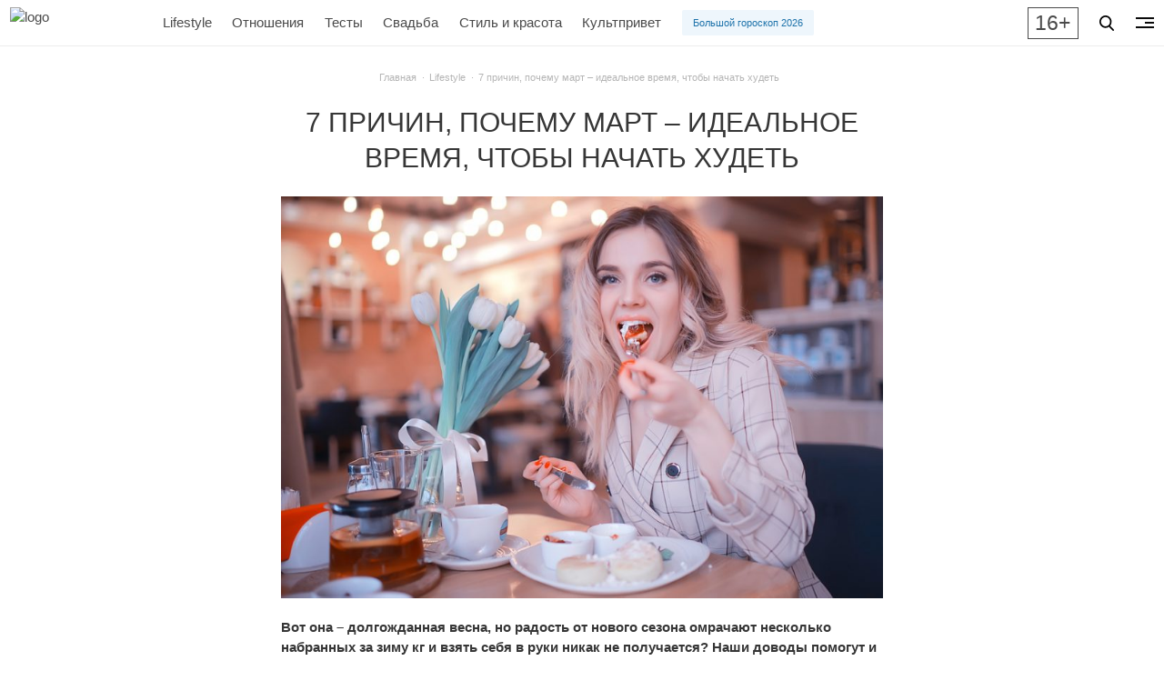

--- FILE ---
content_type: text/html; charset=UTF-8
request_url: https://zolotoy.ru/lifestyle/55646-7-prichin-pochemu-mart-idealnoe-vremja-dlja-togo-chtoby-nachat-hudet/
body_size: 18244
content:
<!DOCTYPE html>
<html lang="ru">
<head>
<script>
    const modernBrowser = ('fetch' in window && 'assign' in Object);
    if ( !modernBrowser ) {
        const scriptElement = document.createElement('script');

        scriptElement.async = false;
        scriptElement.src = window.location.origin + '/wp-content/themes/main/static/dist/polyfills.min.js';
        console.log(scriptElement);
        document.head.appendChild(scriptElement);
    }
</script>
    <meta charset="UTF-8">
<meta name="viewport" content="width=device-width, initial-scale=1.0">
<meta http-equiv="X-UA-Compatible" content="ie=edge">
<title>7 причин, почему в марте проще похудеть — Женский журнал &quot;ЗОЛОТОЙ&quot;</title>
<link rel="manifest" href="/manifest.json">
<meta name="msapplication-TileColor" content="#dfc380">
<meta name="msapplication-TileImage" content="/favicon/ms-icon-144x144.png">
<meta name="theme-color" content="#dfc380">

<!-- All in One SEO Pack 3.2.9 от Michael Torbert из Semper Fi Web Design[611,697] -->
<meta name="description"  content="Весной день становится длиннее, и организм получает сигнал, что накопленное пора расходовать. Вот почему худеть надо уже сегодня." />

<meta name="keywords"  content="lifestyle" />

<script type="application/ld+json" class="aioseop-schema">{"@context":"https://schema.org","@graph":[{"@type":"Organization","@id":"https://zolotoy.ru/#organization","url":"https://zolotoy.ru/","name":"\u0416\u0443\u0440\u043d\u0430\u043b \u00ab\u0417\u041e\u041b\u041e\u0422\u041e\u0419\u00bb","sameAs":["https://vk.com/clubzolotoy","https://www.instagram.com/zolotoyjournal/","https://www.facebook.com/zolotoyjournal/"]},{"@type":"WebSite","@id":"https://zolotoy.ru/#website","url":"https://zolotoy.ru/","name":"\u0416\u0443\u0440\u043d\u0430\u043b \u00ab\u0417\u041e\u041b\u041e\u0422\u041e\u0419\u00bb","publisher":{"@id":"https://zolotoy.ru/#organization"},"potentialAction":{"@type":"SearchAction","target":"https://zolotoy.ru/?s={search_term_string}","query-input":"required name=search_term_string"}},{"@type":"WebPage","@id":"https://zolotoy.ru/lifestyle/55646-7-prichin-pochemu-mart-idealnoe-vremja-dlja-togo-chtoby-nachat-hudet/#webpage","url":"https://zolotoy.ru/lifestyle/55646-7-prichin-pochemu-mart-idealnoe-vremja-dlja-togo-chtoby-nachat-hudet/","inLanguage":"ru-RU","name":"7 \u043f\u0440\u0438\u0447\u0438\u043d, \u043f\u043e\u0447\u0435\u043c\u0443 \u043c\u0430\u0440\u0442 \u2013 \u0438\u0434\u0435\u0430\u043b\u044c\u043d\u043e\u0435 \u0432\u0440\u0435\u043c\u044f, \u0447\u0442\u043e\u0431\u044b \u043d\u0430\u0447\u0430\u0442\u044c \u0445\u0443\u0434\u0435\u0442\u044c","isPartOf":{"@id":"https://zolotoy.ru/#website"},"image":{"@type":"ImageObject","@id":"https://zolotoy.ru/lifestyle/55646-7-prichin-pochemu-mart-idealnoe-vremja-dlja-togo-chtoby-nachat-hudet/#primaryimage","url":"https://zolotoy.ru/wp-content/uploads/2020/03/c8a8cca1d93298214ca4cfd0c5e23d3f-min.gif","width":800,"height":600},"primaryImageOfPage":{"@id":"https://zolotoy.ru/lifestyle/55646-7-prichin-pochemu-mart-idealnoe-vremja-dlja-togo-chtoby-nachat-hudet/#primaryimage"},"datePublished":"2020-03-09T17:35:06+00:00","dateModified":"2020-06-23T13:22:03+00:00","description":"\u0412\u0435\u0441\u043d\u043e\u0439 \u0434\u0435\u043d\u044c \u0441\u0442\u0430\u043d\u043e\u0432\u0438\u0442\u0441\u044f \u0434\u043b\u0438\u043d\u043d\u0435\u0435, \u0438 \u043e\u0440\u0433\u0430\u043d\u0438\u0437\u043c \u043f\u043e\u043b\u0443\u0447\u0430\u0435\u0442 \u0441\u0438\u0433\u043d\u0430\u043b, \u0447\u0442\u043e \u043d\u0430\u043a\u043e\u043f\u043b\u0435\u043d\u043d\u043e\u0435 \u043f\u043e\u0440\u0430 \u0440\u0430\u0441\u0445\u043e\u0434\u043e\u0432\u0430\u0442\u044c. \u0412\u043e\u0442 \u043f\u043e\u0447\u0435\u043c\u0443 \u0445\u0443\u0434\u0435\u0442\u044c \u043d\u0430\u0434\u043e \u0443\u0436\u0435 \u0441\u0435\u0433\u043e\u0434\u043d\u044f."},{"@type":"Article","@id":"https://zolotoy.ru/lifestyle/55646-7-prichin-pochemu-mart-idealnoe-vremja-dlja-togo-chtoby-nachat-hudet/#article","isPartOf":{"@id":"https://zolotoy.ru/lifestyle/55646-7-prichin-pochemu-mart-idealnoe-vremja-dlja-togo-chtoby-nachat-hudet/#webpage"},"author":{"@id":"https://zolotoy.ru/author/matvesha-mladshaya-yandex-ru/#author"},"headline":"7 \u043f\u0440\u0438\u0447\u0438\u043d, \u043f\u043e\u0447\u0435\u043c\u0443 \u043c\u0430\u0440\u0442 \u2013 \u0438\u0434\u0435\u0430\u043b\u044c\u043d\u043e\u0435 \u0432\u0440\u0435\u043c\u044f, \u0447\u0442\u043e\u0431\u044b \u043d\u0430\u0447\u0430\u0442\u044c \u0445\u0443\u0434\u0435\u0442\u044c","datePublished":"2020-03-09T17:35:06+00:00","dateModified":"2020-06-23T13:22:03+00:00","commentCount":0,"mainEntityOfPage":{"@id":"https://zolotoy.ru/lifestyle/55646-7-prichin-pochemu-mart-idealnoe-vremja-dlja-togo-chtoby-nachat-hudet/#webpage"},"publisher":{"@id":"https://zolotoy.ru/#organization"},"articleSection":"Lifestyle, \u0430\u0432\u0438\u0442\u0430\u043c\u0438\u043d\u043e\u0437, \u0432\u0435\u0441\u043d\u0430, \u0434\u0438\u0435\u0442\u0430, \u0417\u0434\u043e\u0440\u043e\u0432\u044c\u0435, \u0417\u041e\u0416, \u043a\u0430\u043a \u043f\u043e\u0445\u0443\u0434\u0435\u0442\u044c, \u043b\u0438\u0448\u043d\u0438\u0439 \u0432\u0435\u0441, \u043f\u0438\u0442\u0430\u043d\u0438\u0435, \u043f\u043e\u0445\u0443\u0434\u0435\u043d\u0438\u0435, \u041f\u041f, \u0441\u043e\u0432\u0435\u0442\u044b \u0434\u0438\u0435\u0442\u043e\u043b\u043e\u0433\u0430, \u0443\u0445\u043e\u0434 \u0437\u0430 \u0441\u043e\u0431\u043e\u0439, \u0444\u0438\u0433\u0443\u0440\u0430","image":{"@type":"ImageObject","@id":"https://zolotoy.ru/lifestyle/55646-7-prichin-pochemu-mart-idealnoe-vremja-dlja-togo-chtoby-nachat-hudet/#primaryimage","url":"https://zolotoy.ru/wp-content/uploads/2020/03/c8a8cca1d93298214ca4cfd0c5e23d3f-min.gif","width":800,"height":600}},{"@type":"Person","@id":"https://zolotoy.ru/author/matvesha-mladshaya-yandex-ru/#author","name":"\u0412\u0435\u0440\u0430 \u041c\u0430\u0442\u0432\u0435\u0435\u0432\u0430","sameAs":[],"image":{"@type":"ImageObject","@id":"https://zolotoy.ru/#personlogo","url":"https://secure.gravatar.com/avatar/08e9ff14d3924fb7b3d2ce60d8c94cb3?s=96&d=mm&r=g","width":96,"height":96,"caption":"\u0412\u0435\u0440\u0430 \u041c\u0430\u0442\u0432\u0435\u0435\u0432\u0430"}}]}</script>
<link rel="canonical" href="https://zolotoy.ru/lifestyle/55646-7-prichin-pochemu-mart-idealnoe-vremja-dlja-togo-chtoby-nachat-hudet/" />
<!-- All in One SEO Pack -->
<link rel="alternate" type="application/rss+xml" title="Журнал «ЗОЛОТОЙ» &raquo; Лента комментариев к &laquo;7 причин, почему март – идеальное время, чтобы начать худеть&raquo;" href="https://zolotoy.ru/lifestyle/55646-7-prichin-pochemu-mart-idealnoe-vremja-dlja-togo-chtoby-nachat-hudet/feed/" />


<!-- Open Graph data is managed by Alex MacArthur's Complete Open Graph plugin. (v3.3.1) -->
<!-- https://wordpress.org/plugins/complete-open-graph/ -->
<meta property="og:site_name" content="Журнал &laquo;ЗОЛОТОЙ&raquo;" />
<meta property="og:url" content="https://zolotoy.ru/lifestyle/55646-7-prichin-pochemu-mart-idealnoe-vremja-dlja-togo-chtoby-nachat-hudet/" />
<meta property="og:locale" content="ru_RU" />
<meta property="og:description" content="Вот она &ndash; долгожданная весна, но радость от нового сезона омрачают несколько набранных за зиму кг и взять себя в руки никак не получается? Наши доводы помогут и докажут &ndash; сейчас лучшее время, чтобы привести себя в порядок. &nbsp;Ученые небезосновательно считают, что с каждым сезоном у человека свя" />
<meta property="og:title" content="7 причин, почему март &ndash; идеальное время, чтобы начать худеть" />
<meta property="og:type" content="article" />
<meta property="og:image" content="https://zolotoy.ru/wp-content/uploads/2020/03/shutterstock_1432345721-e1583708580413-1200x651.jpg" />
<meta property="og:image:width" content="1200" />
<meta property="og:image:height" content="651" />
<meta name="twitter:card" content="summary" />
<meta name="twitter:title" content="7 причин, почему март &ndash; идеальное время, чтобы начать худеть" />
<meta name="twitter:image" content="https://zolotoy.ru/wp-content/uploads/2020/03/shutterstock_1432345721-e1583708580413-1200x651.jpg" />
<meta name="twitter:description" content="Вот она &ndash; долгожданная весна, но радость от нового сезона омрачают несколько набранных за зиму кг и взять себя в руки никак не получается? Наши доводы помогут и докажут &ndash; сейчас лучшее время, чтобы привести себя в порядок. &nbsp;Ученые небезосновательно считают, что с каждым сезоном у человека свя" />
<!-- End Complete Open Graph. | 0.0035240650177002s -->

 <!-- Google Tag Manager -->
 <script>(function(w,d,s,l,i){w[l]=w[l]||[];w[l].push(

{'gtm.start': new Date().getTime(),event:'gtm.js'}

);var f=d.getElementsByTagName(s)[0],
 j=d.createElement(s),dl=l!='dataLayer'?'&l='+l:'';j.async=true;j.src=
 'https://www.googletagmanager.com/gtm.js?id='+i+dl;f.parentNode.insertBefore(j,f);
 })(window,document,'script','dataLayer','GTM-TMP3FWN');</script>
 <!-- End Google Tag Manager --><!-- Api Mindbox -->
<script>
    mindbox = window.mindbox || function() { mindbox.queue.push(arguments); };
    mindbox.queue = mindbox.queue || [];

    mindbox('create', {
        firebaseMessagingSenderId: "730021034721"
    });

    mindbox("webpush.create");
</script>
<script src="https://api.mindbox.ru/scripts/v1/tracker.js" async></script>
<!-- End Api Mindbox --><!--Start of PopMechanic script-->
<script id="popmechanic-script" src="https://static.popmechanic.ru/service/loader.js?c=5255" async></script>
<!--End of PopMechanic script--><link rel="apple-touch-icon" sizes="57x57" href="/favicon/apple-icon-57x57.png">
<link rel="apple-touch-icon" sizes="60x60" href="/favicon/apple-icon-60x60.png">
<link rel="apple-touch-icon" sizes="72x72" href="/favicon/apple-icon-72x72.png">
<link rel="apple-touch-icon" sizes="76x76" href="/favicon/apple-icon-76x76.png">
<link rel="apple-touch-icon" sizes="114x114" href="/favicon/apple-icon-114x114.png">
<link rel="apple-touch-icon" sizes="120x120" href="/favicon/apple-icon-120x120.png">
<link rel="apple-touch-icon" sizes="144x144" href="/favicon/apple-icon-144x144.png">
<link rel="apple-touch-icon" sizes="152x152" href="/favicon/apple-icon-152x152.png">
<link rel="apple-touch-icon" sizes="180x180" href="/favicon/apple-icon-180x180.png">
<link rel="icon" type="image/png" sizes="192x192"  href="/favicon/android-icon-192x192.png">
<link rel="icon" type="image/png" sizes="32x32" href="/favicon/favicon-32x32.png">
<link rel="icon" type="image/png" sizes="96x96" href="/favicon/favicon-96x96.png">
<link rel="icon" type="image/png" sizes="16x16" href="/favicon/favicon-16x16.png"><script type="application/ld+json">
    {
      "@context": "https://schema.org",
      "@type": ["Organization", "WebSite"],
      "url": "https://zolotoy.ru",
      "logo": "https://zolotoy.ru/wp-content/themes/main/assets/icons/logo.png",
      "sameAs": [
        "https://vk.com/clubzolotoy",
        "https://www.instagram.com/zolotoyjournal",
        "https://www.facebook.com/zolotoyjournal",
        "https://ok.ru/clubzolotoy"
      ],
      "contactPoint": [
        { "@type": "ContactPoint",
          "telephone": "+7-800-5555-585",
          "contactType": "customer support"
        }
      ]
    }
</script><script type="text/javascript">!function(){var t=document.createElement("script");t.type="text/javascript",t.async=!0,t.src='https://vk.com/js/api/openapi.js?169',t.onload=function(){VK.Retargeting.Init("VK-RTRG-1796384-b0qDh"),VK.Retargeting.Hit()},document.head.appendChild(t)}();</script><noscript></noscript>    <link rel="stylesheet" href="https://zolotoy.ru/wp-content/themes/main/static/dist/index.min.css?ver=_v_1682599510203">
    <script src="https://zolotoy.ru/wp-content/themes/main/static/dist/index.min.js?ver=_v_1682599510203" defer></script>

	<!-- Yandex.RTB -->
<script>window.yaContextCb=window.yaContextCb||[]</script>
<script src="https://yandex.ru/ads/system/context.js" async></script>
	
	</head>
<body class="post-template-default single single-post postid-55646 single-format-standard has-navbar-fixed-top">
<header>
    <!-- Google Tag Manager (noscript) -->
<noscript><iframe src="https://www.googletagmanager.com/ns.html?id=GTM-TMP3FWN"
height="0" width="0" style="display:none;visibility:hidden"></iframe></noscript>
<!-- End Google Tag Manager (noscript) --><!-- Yandex.Metrika counter -->
<script type="text/javascript" >
    (function(m,e,t,r,i,k,a){m[i]=m[i]||function(){(m[i].a=m[i].a||[]).push(arguments)};
        m[i].l=1*new Date();
        for (var j = 0; j < document.scripts.length; j++) {if (document.scripts[j].src === r) { return; }}
        k=e.createElement(t),a=e.getElementsByTagName(t)[0],k.async=1,k.src=r,a.parentNode.insertBefore(k,a)})
    (window, document, "script", "https://mc.yandex.ru/metrika/tag.js", "ym");   ym(50280016, "init", {
        clickmap:true,
        trackLinks:true,
        accurateTrackBounce:true,
        webvisor:true,
        trackHash:true
    });
</script>
<noscript><div><img src="https://mc.yandex.ru/watch/50280016" style="position:absolute; left:-9999px;" alt="" /></div></noscript>
<!-- /Yandex.Metrika counter --> <nav class="navbar is-fixed-top" aria-label="main navigation">
    <div class="navbar-brand">
        <a class="navbar-item" href="/" aria-label="Главная страница">
                            <img class="logo" src="https://zolotoy.ru/wp-content/themes/main/static/assets/svg/logo.svg" alt="logo" width="145" height="40">
                    </a>
    </div>

    <div class="navbar-menu navbar-item--navbar-menu">
        <a href="https://zolotoy.ru/lifestyle/" class="navbar-item is-tab navbar-item--lifestyle"> Lifestyle</a><a href="https://zolotoy.ru/family/" class="navbar-item is-tab navbar-item--family"> Отношения</a><a href="https://zolotoy.ru/tests/" class="navbar-item is-tab navbar-item--tests"> Тесты</a><a href="https://zolotoy.ru/svadba/" class="navbar-item is-tab navbar-item--svadba"> Свадьба</a><a href="https://zolotoy.ru/style-and-beauty/" class="navbar-item is-tab navbar-item--style-and-beauty"> Стиль и красота</a><a href="https://zolotoy.ru/kultprivet/" class="navbar-item is-tab navbar-item--kultprivet"> Культпривет</a>
                    <div class="navbar-item">
                <a 
                    href="https://zolotoy.ru/lifestyle/100723-vostochnij-goroskop-2026/" 
                    target="_blank" rel="noopener" 
                    class="button is-small is-info is-light"
                >
                    Большой гороскоп 2026                </a>
            </div>
            </div>

    <div class="navbar-item navbar-item--social-buttons">
        <div class="buttons social-buttons">
            <a role="button" rel="noopener" class="button is-small is-white" href="https://vk.com/clubzolotoy" aria-label="VK" target="_blank">
                <svg width="18" height="10" viewBox="0 0 18 10" fill="none" xmlns="http://www.w3.org/2000/svg">
                    <path fill-rule="evenodd" clip-rule="evenodd" d="M8.50913 9.79014H9.54952C9.54952 9.79014 9.86381 9.75791 10.0264 9.58601C10.1781 9.42486 10.1673 9.13478 10.1673 9.13478C10.1673 9.13478 10.1456 7.74886 10.7958 7.54473C11.4352 7.3406 12.2589 8.88768 13.1259 9.47857C13.787 9.92981 14.2855 9.83311 14.2855 9.83311L16.6155 9.80088C16.6155 9.80088 17.8293 9.72568 17.2549 8.78024C17.2116 8.70504 16.919 8.08191 15.5209 6.79268C14.0579 5.44973 14.253 5.6646 16.0195 3.34399C17.0924 1.92583 17.515 1.06635 17.385 0.690321C17.2549 0.335783 16.4746 0.432475 16.4746 0.432475L13.852 0.453963C13.852 0.453963 13.6569 0.432475 13.516 0.518424C13.3751 0.604373 13.2884 0.797757 13.2884 0.797757C13.2884 0.797757 12.8766 1.8936 12.3239 2.8283C11.1535 4.79437 10.6875 4.90181 10.5032 4.77289C10.0589 4.49355 10.1673 3.63406 10.1673 3.02168C10.1673 1.12007 10.4599 0.32504 9.60371 0.120912C9.32194 0.0564502 9.10519 0.00273156 8.37908 0.00273156C7.44707 -0.00801203 6.65593 0.00273221 6.20076 0.228348C5.89731 0.368014 5.66973 0.701065 5.81061 0.711809C5.98401 0.733296 6.37416 0.819245 6.58007 1.09858C6.85101 1.46386 6.84017 2.26963 6.84017 2.26963C6.84017 2.26963 6.99189 4.51504 6.48253 4.79437C6.1249 4.98776 5.64805 4.59024 4.60766 2.80681C4.07663 1.8936 3.67564 0.883706 3.67564 0.883706C3.67564 0.883706 3.59978 0.690321 3.4589 0.593629C3.29633 0.475449 3.05791 0.432475 3.05791 0.432475L0.565305 0.443219C0.565305 0.443219 0.185995 0.453963 0.0559463 0.615117C-0.0632653 0.754783 0.045109 1.0556 0.045109 1.0556C0.045109 1.0556 1.99584 5.57865 4.20668 7.85629C6.2116 9.92981 8.50913 9.79014 8.50913 9.79014Z" />
                </svg>
            </a>
        </div>
    </div>

    <div class="navbar-item navbar-item--age-limit">
        <div class="age-limit"><span class="is-size-4">16+</span></div>
    </div>

    <div class="navbar-item navbar-item--btn-search">
        <div class="buttons">
            <button id="search-button" class="button is-small is-white" data-modal="search-modal">
                <svg width="16" height="17" viewBox="0 0 16 17" xmlns="http://www.w3.org/2000/svg">
                    <path d="M15.7567 15.4843L11.8125 11.2762C12.8266 10.0396 13.3823 8.48359 13.3823 6.86374C13.3823 3.07913 10.3806 0 6.69113 0C3.0017 0 0 3.07913 0 6.86374C0 10.6484 3.0017 13.7275 6.69113 13.7275C8.07619 13.7275 9.39609 13.299 10.5246 12.4854L14.4988 16.7255C14.6649 16.9024 14.8883 17 15.1278 17C15.3544 17 15.5694 16.9114 15.7326 16.7502C16.0794 16.4079 16.0904 15.8403 15.7567 15.4843ZM6.69113 1.79054C9.4182 1.79054 11.6367 4.06632 11.6367 6.86374C11.6367 9.66117 9.4182 11.9369 6.69113 11.9369C3.96406 11.9369 1.74551 9.66117 1.74551 6.86374C1.74551 4.06632 3.96406 1.79054 6.69113 1.79054Z"/>
                </svg>
            </button>
        </div>
    </div>

    <div class="navbar-item navbar-item--btn-burger">
        <div class="buttons">
            <button id="burger-button" class="btn-burger button is-small is-white" data-modal="navigation-modal" aria-label="navigation">
                <span class="btn-burger__inner">
                    <span class="btn-burger__line"></span>
                    <span class="btn-burger__line"></span>
                    <span class="btn-burger__line"></span>
                </span>
            </button>
        </div>
    </div>
</nav>


<nav class="breadcrumb is-small has-dot-separator is-centered" aria-label="breadcrumbs">
    <ul itemscope itemtype="http://schema.org/BreadcrumbList">
        <!-- Breadcrumb NavXT 6.6.0 -->
<li itemprop="itemListElement" itemscope itemtype="https://schema.org/ListItem">
<a itemprop="item" title="Перейти на Журнал «ЗОЛОТОЙ»." href="https://zolotoy.ru" class="home" >
<span itemprop="name">Главная</span>
<meta itemprop="position" content="1">
</a>
</li><li itemprop="itemListElement" itemscope itemtype="https://schema.org/ListItem">
<a itemprop="item" title="Перейти в категорию Lifestyle" href="https://zolotoy.ru/lifestyle/" class="taxonomy category">
<span itemprop="name">Lifestyle</span>
<meta itemprop="position" content="2">
</a>
</li><li itemprop="itemListElement" itemscope itemtype="https://schema.org/ListItem" class="is-active">
<span itemprop="name" class="post post-post current-item">7 причин, почему март – идеальное время, чтобы начать худеть</span>
<meta itemprop="position" content="3">
</li>    </ul>
</nav>
<div class="modal modal-nav" id="navigation-modal">
    <div class="modal-background"></div>
    <div class="modal-content modal-card modal-nav-card">
        <div class="modal-card-body has-text-centered">
            <ul class="modal-nav-list">
                <li class="modal-nav__item modal-nav__item--news"><a class="title is-size-5 is-size-5-desktop is-size-4-fullhd is-uppercase" href="https://zolotoy.ru/news/"><span class="link-value">Новости</span></a></li><li class="modal-nav__item modal-nav__item--style-and-beauty"><a class="title is-size-5 is-size-5-desktop is-size-4-fullhd is-uppercase" href="https://zolotoy.ru/style-and-beauty/"><span class="link-value">Стиль и красота</span></a></li><li class="modal-nav__item modal-nav__item--lifestyle"><a class="title is-size-5 is-size-5-desktop is-size-4-fullhd is-uppercase" href="https://zolotoy.ru/lifestyle/"><span class="link-value">Lifestyle</span></a></li><li class="modal-nav__item modal-nav__item--znamenitosti"><a class="title is-size-5 is-size-5-desktop is-size-4-fullhd is-uppercase" href="https://zolotoy.ru/znamenitosti/"><span class="link-value">Знаменитости</span></a></li><li class="modal-nav__item modal-nav__item--family"><a class="title is-size-5 is-size-5-desktop is-size-4-fullhd is-uppercase" href="https://zolotoy.ru/family/"><span class="link-value">Отношения</span></a></li><li class="modal-nav__item modal-nav__item--private-experience"><a class="title is-size-5 is-size-5-desktop is-size-4-fullhd is-uppercase" href="https://zolotoy.ru/private-experience/"><span class="link-value">Личный опыт</span></a></li><li class="modal-nav__item modal-nav__item--tests"><a class="title is-size-5 is-size-5-desktop is-size-4-fullhd is-uppercase" href="https://zolotoy.ru/tests/"><span class="link-value">Тесты</span></a></li><li class="modal-nav__item modal-nav__item--golden-found"><a class="title is-size-5 is-size-5-desktop is-size-4-fullhd is-uppercase" href="https://zolotoy.ru/golden-found/"><span class="link-value">Золотой фонд</span></a></li><li class="modal-nav__item modal-nav__item--golden-rules"><a class="title is-size-5 is-size-5-desktop is-size-4-fullhd is-uppercase" href="https://zolotoy.ru/golden-rules/"><span class="link-value">Золотые правила</span></a></li><li class="modal-nav__item modal-nav__item--golden-rules-2"><a class="title is-size-5 is-size-5-desktop is-size-4-fullhd is-uppercase" href="https://zolotoy.ru/golden-rules-2/"><span class="link-value">Золотые слова</span></a></li><li class="modal-nav__item modal-nav__item--svadba"><a class="title is-size-5 is-size-5-desktop is-size-4-fullhd is-uppercase" href="https://zolotoy.ru/svadba/"><span class="link-value">Свадьба</span></a></li><li  class="modal-nav__item modal-nav__item--special-projects"><a class="title is-size-5 is-size-5-desktop is-size-4-fullhd is-uppercase" href="https://zolotoy.ru/special-projects/"><span class="link-value">Спецпроекты</span></a></li><li class="modal-nav__item modal-nav__item--kultprivet"><a class="title is-size-5 is-size-5-desktop is-size-4-fullhd is-uppercase" href="https://zolotoy.ru/kultprivet/"><span class="link-value">Культпривет</span></a></li>            </ul>
        </div>
    </div>
    <button class="modal-close is-large" aria-label="close" data-modal="navigation-modal"></button>
</div><div class="modal modal-search" id="search-modal">
    <div class="modal-background"></div>
    <div class="section">
        <div class="modal-content modal-card modal-search-card">
            <form action="https://zolotoy.ru">
                <div class="field has-addons">
                    <div class="control is-expanded">
                        <input id="input-search" class="input is-primary is-fullwidth" name="s" type="search"  placeholder="Поиск">
                    </div>
                    <div class="control">
                        <button class="button is-primary">Поиск</button>
                    </div>
                </div>
            </form>
            <div class="tag-cloud modal-card-body has-text-centered is-size-5">
                <a href="https://zolotoy.ru/tag/juvelirnye-izdelija/" class="tag-cloud-link tag-link-521 tag-link-position-1" style="font-size: 1rem;">ювелирные изделия</a> <a href="https://zolotoy.ru/tag/film/" class="tag-cloud-link tag-link-21 tag-link-position-2" style="font-size: 1rem;">фильм</a> <a href="https://zolotoy.ru/tag/muzyka/" class="tag-cloud-link tag-link-164 tag-link-position-3" style="font-size: 1rem;">музыка</a> <a href="https://zolotoy.ru/tag/premera/" class="tag-cloud-link tag-link-358 tag-link-position-4" style="font-size: 1rem;">премьера</a> <a href="https://zolotoy.ru/tag/svadba/" class="tag-cloud-link tag-link-24 tag-link-position-5" style="font-size: 1rem;">свадьба</a> <a href="https://zolotoy.ru/tag/trejler/" class="tag-cloud-link tag-link-80 tag-link-position-6" style="font-size: 1rem;">трейлер</a> <a href="https://zolotoy.ru/tag/ljubov/" class="tag-cloud-link tag-link-147 tag-link-position-7" style="font-size: 1rem;">любовь</a> <a href="https://zolotoy.ru/tag/krasota/" class="tag-cloud-link tag-link-40 tag-link-position-8" style="font-size: 1rem;">красота</a> <a href="https://zolotoy.ru/tag/otnoshenija/" class="tag-cloud-link tag-link-146 tag-link-position-9" style="font-size: 1rem;">отношения</a> <a href="https://zolotoy.ru/tag/sovety/" class="tag-cloud-link tag-link-284 tag-link-position-10" style="font-size: 1rem;">советы</a> <a href="https://zolotoy.ru/tag/znamenitosti/" class="tag-cloud-link tag-link-250 tag-link-position-11" style="font-size: 1rem;">знаменитости</a> <a href="https://zolotoy.ru/tag/video/" class="tag-cloud-link tag-link-85 tag-link-position-12" style="font-size: 1rem;">видео</a> <a href="https://zolotoy.ru/tag/kino/" class="tag-cloud-link tag-link-20 tag-link-position-13" style="font-size: 1rem;">кино</a> <a href="https://zolotoy.ru/tag/trendy/" class="tag-cloud-link tag-link-393 tag-link-position-14" style="font-size: 1rem;">тренды</a> <a href="https://zolotoy.ru/tag/sovety-stilista/" class="tag-cloud-link tag-link-328 tag-link-position-15" style="font-size: 1rem;">советы стилиста</a> <a href="https://zolotoy.ru/tag/aksessuary/" class="tag-cloud-link tag-link-218 tag-link-position-16" style="font-size: 1rem;">аксессуары</a> <a href="https://zolotoy.ru/tag/ukrashenija/" class="tag-cloud-link tag-link-142 tag-link-position-17" style="font-size: 1rem;">украшения</a> <a href="https://zolotoy.ru/tag/stil/" class="tag-cloud-link tag-link-36 tag-link-position-18" style="font-size: 1rem;">стиль</a> <a href="https://zolotoy.ru/tag/moda/" class="tag-cloud-link tag-link-35 tag-link-position-19" style="font-size: 1rem;">мода</a> <a href="https://zolotoy.ru/tag/585-zolotoj/" class="tag-cloud-link tag-link-1142 tag-link-position-20" style="font-size: 1rem;">585 золотой</a>            </div>
        </div>
    </div>
    <button class="modal-close is-large" aria-label="close" data-modal="search-modal"></button>
</div><div class="modal" id="banner-modal">
    <div class="modal-background"></div>
    <div class="modal-content has-text-centered">
        
    <a href="https://onelink.585zolotoy.ru/2K22/t7t0n2j9" target="_blank" rel="noopener" aria-label="Рекламный баннер">
        <picture class="banner" data-banner-name="banner_popup" data-banner-index="0" data-banner="mobile-desktop">
            <source 
                class="lazyload" 
                media="(max-width: 576px)" 
                srcset="[data-uri]" 
                data-srcset="https://zolotoy.ru/wp-content/uploads/2025/12/БМ-640x470-1.png"
            >
            <img 
                class="lazyload" 
                src="[data-uri]" 
                data-src="https://zolotoy.ru/wp-content/uploads/2025/12/БМ-640x470-1.png" 
                loading="lazy"
                alt="banner"
            >
        </picture>
    </a>
    </div>
    <button class="modal-close is-large" aria-label="close" data-modal="banner-modal"></button>
</div></header>
<main>
<div class="posts-default" id="posts-default">
    <div class="post-item" data-post-url="https://zolotoy.ru/lifestyle/55646-7-prichin-pochemu-mart-idealnoe-vremja-dlja-togo-chtoby-nachat-hudet/" data-post-cat="6" data-post-id="55646">
        <div class="section" itemscope itemtype="http://schema.org/Article">
    <div class="container">
        <div class="columns is-centered">
            <div class="column is-11-desktop is-7-widescreen is-three-fifths-fullhd post-content">
                <h1 class="title is-size-4 is-size-3-tablet is-size-2-fullhd is-uppercase has-text-centered" itemprop="headline">7 причин, почему март – идеальное время, чтобы начать худеть</h1>
                <meta itemprop="identifier" content="55646">
                <meta itemprop="datePublished" content="2020-03-09T20:35:06+00:00">
                <meta itemprop="dateModified" content="2020-06-23T16:22:03+00:00">
                <meta itemprop="author" content="Вера Матвеева">
                
                <div itemprop="publisher" itemscope itemtype="https://schema.org/NewsMediaOrganization">
                    <div class="is-sr-only" itemprop="logo" itemscope itemtype="https://schema.org/ImageObject">
                        <img itemprop="url image" src="https://zolotoy.ru/wp-content/themes/main/static/assets/images/logo.png" alt="logo"/>
                        <meta itemprop="width" content="145">
                        <meta itemprop="height" content="42">
                    </div>
                    <meta itemprop="name" content="Женский журнал &quot;ЗОЛОТОЙ&quot;">
                    <meta itemprop="telephone" content="+7-800-5555-585">
                    <meta itemprop="address" content="188653, Ленинградская обл., Всеволожский р-н, массив Скотное, д. 1, пом. 3.28">	
                </div>
                                    <div class="is-sr-only" itemscope itemprop="image" itemtype="http://schema.org/ImageObject">
                        <img src="https://zolotoy.ru/wp-content/uploads/2020/03/c8a8cca1d93298214ca4cfd0c5e23d3f-min-150x150.gif" alt="7 причин, почему март – идеальное время, чтобы начать худеть" itemprop="url contentUrl"  />
                        <img src="https://zolotoy.ru/wp-content/uploads/2020/03/c8a8cca1d93298214ca4cfd0c5e23d3f-min-300x225.gif" alt="7 причин, почему март – идеальное время, чтобы начать худеть" itemprop="url contentUrl"  />
                        <img src="https://zolotoy.ru/wp-content/uploads/2020/03/c8a8cca1d93298214ca4cfd0c5e23d3f-min.gif" alt="7 причин, почему март – идеальное время, чтобы начать худеть" itemprop="url contentUrl"  />
                        <img src="https://zolotoy.ru/wp-content/uploads/2020/03/c8a8cca1d93298214ca4cfd0c5e23d3f-min.gif" alt="7 причин, почему март – идеальное время, чтобы начать худеть" itemprop="url contentUrl"  />
                </div>
                <div class="is-sr-only" itemprop="description">Весной день становится длиннее, и организм получает сигнал, что накопленное пора расходовать. Вот почему худеть надо уже сегодня.</div>
                <div class="content is-size-5-fullhd"  itemprop="articleBody">
                    <p><img class="lazyload" title="девушка весна диета похудение советы диетолога" src="[data-uri]" alt="девушка весна диета похудение советы диетолога" width="850" height="567" data-src="https://zolotoy.ru/wp-content/uploads/2020/03/shutterstock_1432345721-1-e1583708549291.jpg"><p><strong>Вот она – долгожданная весна, но радость от нового сезона омрачают несколько набранных за зиму кг и взять себя в руки никак не получается? Наши доводы помогут и докажут – сейчас лучшее время, чтобы привести себя в порядок. </strong><div class="post-share-buttons">
    <p class="subtitle is-size-6 is-size-5-fullhd"><strong>Поделиться:</strong></p>
    <ul class="icons-share">
        <li class="icons-share__item">
            <a rel="noopener" href="#vk" data-social="vk" aria-label="Поделиться во Вконтакте">
                <svg width="16" height="9" viewBox="0 0 16 9" fill="none" xmlns="http://www.w3.org/2000/svg">
                    <path fill-rule="evenodd" clip-rule="evenodd" d="M7.55556 8.72815H8.46336C8.46336 8.72815 8.7376 8.69978 8.87944 8.54848C9.01183 8.40663 9.00237 8.15131 9.00237 8.15131C9.00237 8.15131 8.98346 6.93146 9.55084 6.75179C10.1088 6.57212 10.8274 7.93382 11.5839 8.45392C12.1608 8.85108 12.5958 8.76597 12.5958 8.76597L14.6288 8.7376C14.6288 8.7376 15.688 8.67141 15.1868 7.83926C15.1489 7.77307 14.8936 7.2246 13.6738 6.08985C12.3972 4.90782 12.5674 5.09694 14.1088 3.05439C15.0449 1.80616 15.4137 1.04966 15.3002 0.71869C15.1868 0.406633 14.5059 0.491739 14.5059 0.491739L12.2175 0.510653C12.2175 0.510653 12.0473 0.491739 11.9244 0.567389C11.8014 0.643039 11.7258 0.813253 11.7258 0.813253C11.7258 0.813253 11.3664 1.77779 10.8842 2.60049C9.86289 4.33098 9.45627 4.42555 9.29552 4.31207C8.90781 4.06621 9.00237 3.30971 9.00237 2.7707C9.00237 1.09694 9.25769 0.397177 8.51065 0.217508C8.26478 0.16077 8.07566 0.113488 7.44209 0.113488C6.62885 0.104032 5.93854 0.113489 5.54138 0.31207C5.2766 0.435002 5.07802 0.728146 5.20095 0.737602C5.35225 0.756515 5.69268 0.832166 5.87235 1.07803C6.10875 1.39954 6.0993 2.10876 6.0993 2.10876C6.0993 2.10876 6.23169 4.08512 5.78724 4.33098C5.47518 4.5012 5.05911 4.15131 4.15131 2.58157C3.68795 1.77779 3.33807 0.888903 3.33807 0.888903C3.33807 0.888903 3.27188 0.718689 3.14894 0.633583C3.0071 0.529564 2.79906 0.491739 2.79906 0.491739L0.62412 0.501196C0.62412 0.501196 0.293151 0.510653 0.179676 0.652497C0.0756566 0.775428 0.17022 1.0402 0.17022 1.0402C0.17022 1.0402 1.87235 5.02129 3.80143 7.02602C5.55083 8.85108 7.55556 8.72815 7.55556 8.72815Z" />
                </svg>                                
            </a>
        </li>
        <li class="icons-share__item">
            <a rel="noopener" href="#ok" data-social="ok" aria-label="Поделиться в Одноклассниках">
                <svg width="8" height="14" viewBox="0 0 8 14" fill="none" xmlns="http://www.w3.org/2000/svg">
                    <path d="M3.95272 7.45001C5.81561 7.45001 7.32862 5.93701 7.32862 4.07413C7.32862 2.21125 5.81561 0.698242 3.95272 0.698242C2.08984 0.698242 0.576843 2.21125 0.576843 4.07413C0.5863 5.93701 2.0993 7.45001 3.95272 7.45001ZM3.95272 2.68406C4.71868 2.68406 5.35226 3.30817 5.35226 4.08358C5.35226 4.84954 4.72814 5.48311 3.95272 5.48311C3.18677 5.48311 2.5532 4.859 2.5532 4.08358C2.56266 3.30817 3.18677 2.68406 3.95272 2.68406Z" />
                    <path d="M5.32388 10.2018C6.01419 10.0411 6.67614 9.7763 7.28134 9.38859C7.74469 9.09545 7.88653 8.49025 7.59339 8.02689C7.30024 7.56353 6.69504 7.42169 6.23168 7.71483C4.85107 8.58481 3.07329 8.58481 1.69268 7.71483C1.22932 7.42169 0.624129 7.56353 0.330984 8.02689C0.0378403 8.49025 0.179677 9.09545 0.643034 9.38859C1.24823 9.76684 1.91964 10.0411 2.60049 10.2018L0.718689 12.0836C0.330982 12.4713 0.330982 13.0954 0.718689 13.4832C0.907814 13.6723 1.16314 13.7763 1.41845 13.7763C1.67377 13.7763 1.92908 13.6817 2.11821 13.4832L3.97165 11.6297L5.82507 13.4832C6.21278 13.8709 6.83688 13.8709 7.22459 13.4832C7.6123 13.0954 7.6123 12.4713 7.22459 12.0836L5.32388 10.2018Z" />
                </svg>
            </a>
        </li>
        <li class="icons-share__item">
            <a rel="noopener" href="#tw" data-social="tw" aria-label="Поделиться в Twitter">
                <svg width="15" height="12" viewBox="0 0 15 12" fill="none" xmlns="http://www.w3.org/2000/svg">
                    <path d="M14.0165 2.04717C13.5343 2.26466 13.0142 2.40651 12.4657 2.4727C13.0236 2.14173 13.4492 1.60272 13.6572 0.97861C13.1371 1.29067 12.5508 1.51762 11.9362 1.63109C11.4444 1.10154 10.7352 0.780029 9.95981 0.780029C8.46572 0.780029 7.25532 1.99043 7.25532 3.48452C7.25532 3.69256 7.28369 3.9006 7.32151 4.09918C5.07092 3.9857 3.07565 2.90769 1.74232 1.27175C1.50591 1.66892 1.37353 2.13227 1.37353 2.63346C1.37353 3.56963 1.85579 4.40178 2.57447 4.88405C2.13002 4.87459 1.71395 4.75166 1.34515 4.54362C1.34515 4.55308 1.34515 4.56253 1.34515 4.58145C1.34515 5.89587 2.28132 6.98334 3.52009 7.23866C3.29314 7.30485 3.05674 7.33322 2.81087 7.33322C2.64066 7.33322 2.47045 7.31431 2.30024 7.28594C2.64066 8.36395 3.64303 9.13937 4.82506 9.16773C3.89835 9.89587 2.73523 10.3309 1.46809 10.3309C1.25059 10.3309 1.0331 10.3214 0.825058 10.293C2.026 11.059 3.44444 11.5129 4.97636 11.5129C9.95981 11.5129 12.6738 7.38996 12.6738 3.81549C12.6738 3.70201 12.6738 3.57908 12.6643 3.46561C13.1939 3.05899 13.6478 2.58617 14.0165 2.04717Z"/>
                </svg>
            </a>
        </li>
    </ul>
</div></p><hr><p>Ученые небезосновательно считают, что с каждым сезоном у человека связаны определенные механизмы поведения: иными словами, состояние организма напрямую связано с погодой за окном. Так, зимой включается «накопительный» режим: играет роль короткий световой день, холодный воздух.</p><p style="text-align: center;"><strong>Читай также: <a href="https://zolotoy.ru/lifestyle/55075-8-produktov-kotorye-osobenno-nuzhny-tvoemu-organizmu-vesnoj/" target="_blank" rel="noopener">8 продуктов, которые особенно нужны твоему организму весной >>>>></a></strong></p><p>Популярное мнение о новой жизни с Нового года в этом смысле можно поставить под сомнение, ведь даже природой заложено другое время обновления – и это, конечно, весна.</p><p>Весной день становится длиннее, и организм получает сигнал о том, что накопленное пора расходовать. Итак, вот почему худеть стоит начать не с понедельника, не через месяц, а уже сегодня.</p><p style="text-align: center;"><strong><span class="subtitle is-size-4 is-size-3-fullhd has-text-centered">Успеть за три месяца</span></strong></p><p><img class="lazyload" title="девушка весна диета похудение советы диетолога" src="[data-uri]" alt="девушка весна диета похудение советы диетолога" width="850" height="567" data-src="https://zolotoy.ru/wp-content/uploads/2020/03/shutterstock_1062432887-e1583708611888.jpg"></p><p>Если за зиму ты обзавелась не парочкой лишних кило, а чуть больше, то, начав в марте, ты как раз успеешь похудеть к летнему отпуску, не напрягаясь. Конечно, есть действенные экспресс-диеты, которые помогут вернуться в форму всего за пару недель, но зачем такие жертвы и стресс для организма?</p><p style="text-align: center;"><a href="https://zolotoy.ru/tests/44720-chto-tebe-meshaet-pohudet-na-samom-dele/" target="_blank" rel="noopener"><strong>Что тебе мешает похудеть на самом деле? –  пройди этот быстрый тест и узнай >>>>></strong></a></p><p>Если можно просто скорректировать количество сахара, начинать день с правильного завтрака (белок+жиры – например, омлет с сыром) и проходить в день 10 000 шагов? Решайся на новые полезные привычки прямо сейчас – ты вполне можешь успеть к лету сбавить даже 10 лишних килограммов без драконовских методов!</p><p style="text-align: center;"><strong><span class="subtitle is-size-4 is-size-3-fullhd has-text-centered">Время обновления</span></strong></p><p><img class="lazyload" title="девушка весна диета похудение советы диетолога" src="[data-uri]" alt="девушка весна диета похудение советы диетолога" width="850" height="567" data-src="https://zolotoy.ru/wp-content/uploads/2020/03/shutterstock_651177625-e1583708621186.jpg"></p><p>Весной легче решиться на перемены, считают психологи. Ты уже ловила себя на мысли, что хочется купить новое платье, влюбиться или перекрасить волосы? Почему бы не сделать все вместе? А если к этому всему добавить новую фигуру, то и прическа покажется более удачной, и платье будет сидеть гораздо лучше, а поклонники начнут «сами в штабеля укладываться».</p><p style="text-align: center;"><strong><a href="https://zolotoy.ru/tests/54467-kakoj-trend-vesny-2020-tebe-podojdet/" target="_blank" rel="noopener">Какой тренд весны 2020 тебе подойдет? – пройди наш тест и отправляйся за покупками >>>>></a></strong></p><p>Конечно, осиная талия и стройные ноги не появятся за один день – но ты можешь уже сегодня проанализировать свои вредные привычки и заменить их или хотя бы сократить. Может, ты введешь в свою жизнь пробежки по утрам, или йогу, или легкие ужины, а может, косметологические процедуры и массажи – главное, регулярность. Уже через месяц ты обнаружишь себя в новом, ухоженном и подтянутом, теле.</p><p style="text-align: center;"><strong><span class="subtitle is-size-4 is-size-3-fullhd has-text-centered">Новый гардероб</span></strong></p><p><img class="lazyload" title="девушка весна диета похудение советы диетолога" src="[data-uri]" alt="девушка весна диета похудение советы диетолога" width="850" height="567" data-src="https://zolotoy.ru/wp-content/uploads/2020/03/shutterstock_579971776-e1583708629645.jpg"></p><p>Будем честны: в марте на большей части нашей страны еще прохладно, поэтому ты еще сможешь прятать несовершенства фигуры под широким пальто или курткой oversize, а вот уже к апрелю захочешь позволить себе более короткие и узкие вещи.</p><p>Запланируй обновление гардероба на апрель – заодно сможешь купить одежду на размер меньше. Кстати, многие бренды именно в это время устраивают небольшие межсезонные распродажи.</p><p style="text-align: center;"><strong><span class="subtitle is-size-4 is-size-3-fullhd has-text-centered">Простые удовольствия</span></strong></p><p><img class="lazyload" title="девушка весна диета похудение советы диетолога" src="[data-uri]" alt="девушка весна диета похудение советы диетолога" width="850" height="567" data-src="https://zolotoy.ru/wp-content/uploads/2020/03/shutterstock_736737742-e1583709688422.jpg"></p><p>Как только день становится длиннее, эпифиз (он же шишковидная железа, или «третий глаз») начинает работать активнее и выделяет все больше серотонина, гормона счастья. Проще говоря, весной для радости тебе понадобится не съесть банку варенья или шоколадку, а просто проснуться и посмотреть в окно. Это ли не повод начать худеть?</p><p style="text-align: center;"><strong>Читай также: <a href="https://zolotoy.ru/lifestyle/29219-schaste-vdrug-kak-uluchshit-nastroenie-za-12-minut-bez-shokolada/" target="_blank" rel="noopener">Как поднять настроение за 12 минут без шоколада >>>>></a></strong></p><p>И еще один важный, хоть и неочевидный лайфхак – возьми в привычку практику благодарности. Утром, перед обедом или на ночь, перед сном, говори вслух, за что ты благодарна сегодня – это могут быть какие-то совсем незначительные вещи, вроде дружеских объятий, заинтересованной улыбки симпатичного коллеги и вкусного капучино с утра, а могут быть и фундаментальные аспекты – вроде благодарности своему телу за то, что оно видит, слышит, ходит, говорит, благодарности, что ты и твои близкие живы и здоровы.</p><p>Пусть это каждый раз будут разные слова – по настроению. Главное, делай так каждый день – и уже скоро ты почувствуешь, сколько у тебя на самом деле поводов для счастья и удовольствия помимо тортиков и картошки-фри.</p><p style="text-align: center;"><strong><span class="subtitle is-size-4 is-size-3-fullhd has-text-centered">Меньше соблазнов</span></strong></p><p><img class="lazyload" title="девушка весна диета похудение советы диетолога" src="[data-uri]" alt="девушка весна диета похудение советы диетолога" width="850" height="567" data-src="https://zolotoy.ru/wp-content/uploads/2020/03/shutterstock_391118293-e1583708602618.jpg"></p><p>Как бы странно ни звучало – в начале весны меньше всего пищевых соблазнов: праздничные застолья, наконец, подошли к концу, даже масленица отгремела, начался Великий пост. А для фруктов еще не настала пора.</p><p style="text-align: center;"><strong>Читай также: <a href="https://zolotoy.ru/lifestyle/novaja-zhizn-s-ponedelnika-kak-ja-otkazalas-ot-sahara/" target="_blank" rel="noopener">Как я отказалась от сахара — личный опыт нашей читательницы >>>>></a></strong></p><p>Диетологи давно доказали, что их пользу для похудения переоценивают: по сути, это тот же сахар, но в другой «упаковке». Ранняя весна — самое не фруктовое время, так что соблазна объесться спелыми персиками или дынями не будет, а недостаток витаминов вполне компенсируют правильно подобранные специалистом биодобавки. Для этого, правда, придется сдать анализы, но это того стоит.</p><p style="text-align: center;"><strong><span class="subtitle is-size-4 is-size-3-fullhd has-text-centered">Спортзал на улице</span></strong></p><p><img class="lazyload" title="девушка весна диета похудение советы диетолога" src="[data-uri]" alt="девушка весна диета похудение советы диетолога" width="850" height="566" data-src="https://zolotoy.ru/wp-content/uploads/2020/03/shutterstock_1305068761-e1583708637636.jpg"></p><p>В феврале ты бегала от подъезда до такси, кутаясь и пытаясь не замерзнуть, а в спортзале и вовсе появлялась раз в месяц? Что же, в марте обычно становится теплее и с первым приветливым солнышком и шансом ходить без шапки хочется все больше времени проводить на улице.</p><p style="text-align: center;"><strong>Читай также: <a href="https://zolotoy.ru/lifestyle/41067-zolotye-pravila-pohudenija-8-sekretov-strojnyh-ljudej/" target="_blank" rel="noopener">Золотые правила похудения – 8 секретов стройных людей >>>>></a></strong></p><p>Можно неплохо сэкономить на абонементе в бассейн, но погулять лишние полчаса с собакой, пройтись пешком от метро до дома или просто выйти на ближайшую спортплощадку на воздухе. Так движение незаметно войдет в твою жизнь и поможет перестроиться легко, быстро и бюджетно.</p><p style="text-align: center;"><strong><span class="subtitle is-size-4 is-size-3-fullhd has-text-centered">Время любви</span></strong></p><p><img class="lazyload" title="девушка весна диета похудение советы диетолога" src="[data-uri]" alt="девушка весна диета похудение советы диетолога" width="850" height="567" data-src="https://zolotoy.ru/wp-content/uploads/2020/03/shutterstock_1261775869-e1583709701491.jpg"></p><p>Даже если в твоей жизни еще не появились «мартовские коты», ты наверняка уже почувствовала всплеск мужского внимания – но, возможно, приняла его за вежливость и признак приближения Международного женского дня. А зря.</p><p style="text-align: center;"><strong>ТЕСТ <a href="https://zolotoy.ru/tests/55615-gde-ty-vstretish-muzhchinu-svoej-mechty/">Где ты встретишь мужчину своей мечты? >>>>></a></strong></p><p>Если зимой у большинства из нас едва хватало сил на маршрут «работа-дом» и романтические фантазии не посещали, то с началом весны и выбросом серотонина и у нас, и у мужчин активизируется режим «активного поиска». А это значит, сидя в кафе, отложи пончик, вытри со щеки сахарную пудру, оглядись по сторонам и стрельни глазками в симпатичного парня за два столика от тебя.</p><p><em>Фото: Shutterstock</em></p><p><strong>Вера</strong> <strong>Удовиченко</strong></p></p>
                </div>
                <div class="post-date">9 марта 2020</div>
                <div class="post-share-buttons">
    <p class="subtitle is-size-6 is-size-5-fullhd"><strong>Поделиться:</strong></p>
    <ul class="icons-share">
        <li class="icons-share__item">
            <a rel="noopener" href="#vk" data-social="vk" aria-label="Поделиться во Вконтакте">
                <svg width="16" height="9" viewBox="0 0 16 9" fill="none" xmlns="http://www.w3.org/2000/svg">
                    <path fill-rule="evenodd" clip-rule="evenodd" d="M7.55556 8.72815H8.46336C8.46336 8.72815 8.7376 8.69978 8.87944 8.54848C9.01183 8.40663 9.00237 8.15131 9.00237 8.15131C9.00237 8.15131 8.98346 6.93146 9.55084 6.75179C10.1088 6.57212 10.8274 7.93382 11.5839 8.45392C12.1608 8.85108 12.5958 8.76597 12.5958 8.76597L14.6288 8.7376C14.6288 8.7376 15.688 8.67141 15.1868 7.83926C15.1489 7.77307 14.8936 7.2246 13.6738 6.08985C12.3972 4.90782 12.5674 5.09694 14.1088 3.05439C15.0449 1.80616 15.4137 1.04966 15.3002 0.71869C15.1868 0.406633 14.5059 0.491739 14.5059 0.491739L12.2175 0.510653C12.2175 0.510653 12.0473 0.491739 11.9244 0.567389C11.8014 0.643039 11.7258 0.813253 11.7258 0.813253C11.7258 0.813253 11.3664 1.77779 10.8842 2.60049C9.86289 4.33098 9.45627 4.42555 9.29552 4.31207C8.90781 4.06621 9.00237 3.30971 9.00237 2.7707C9.00237 1.09694 9.25769 0.397177 8.51065 0.217508C8.26478 0.16077 8.07566 0.113488 7.44209 0.113488C6.62885 0.104032 5.93854 0.113489 5.54138 0.31207C5.2766 0.435002 5.07802 0.728146 5.20095 0.737602C5.35225 0.756515 5.69268 0.832166 5.87235 1.07803C6.10875 1.39954 6.0993 2.10876 6.0993 2.10876C6.0993 2.10876 6.23169 4.08512 5.78724 4.33098C5.47518 4.5012 5.05911 4.15131 4.15131 2.58157C3.68795 1.77779 3.33807 0.888903 3.33807 0.888903C3.33807 0.888903 3.27188 0.718689 3.14894 0.633583C3.0071 0.529564 2.79906 0.491739 2.79906 0.491739L0.62412 0.501196C0.62412 0.501196 0.293151 0.510653 0.179676 0.652497C0.0756566 0.775428 0.17022 1.0402 0.17022 1.0402C0.17022 1.0402 1.87235 5.02129 3.80143 7.02602C5.55083 8.85108 7.55556 8.72815 7.55556 8.72815Z" />
                </svg>                                
            </a>
        </li>
        <li class="icons-share__item">
            <a rel="noopener" href="#ok" data-social="ok" aria-label="Поделиться в Одноклассниках">
                <svg width="8" height="14" viewBox="0 0 8 14" fill="none" xmlns="http://www.w3.org/2000/svg">
                    <path d="M3.95272 7.45001C5.81561 7.45001 7.32862 5.93701 7.32862 4.07413C7.32862 2.21125 5.81561 0.698242 3.95272 0.698242C2.08984 0.698242 0.576843 2.21125 0.576843 4.07413C0.5863 5.93701 2.0993 7.45001 3.95272 7.45001ZM3.95272 2.68406C4.71868 2.68406 5.35226 3.30817 5.35226 4.08358C5.35226 4.84954 4.72814 5.48311 3.95272 5.48311C3.18677 5.48311 2.5532 4.859 2.5532 4.08358C2.56266 3.30817 3.18677 2.68406 3.95272 2.68406Z" />
                    <path d="M5.32388 10.2018C6.01419 10.0411 6.67614 9.7763 7.28134 9.38859C7.74469 9.09545 7.88653 8.49025 7.59339 8.02689C7.30024 7.56353 6.69504 7.42169 6.23168 7.71483C4.85107 8.58481 3.07329 8.58481 1.69268 7.71483C1.22932 7.42169 0.624129 7.56353 0.330984 8.02689C0.0378403 8.49025 0.179677 9.09545 0.643034 9.38859C1.24823 9.76684 1.91964 10.0411 2.60049 10.2018L0.718689 12.0836C0.330982 12.4713 0.330982 13.0954 0.718689 13.4832C0.907814 13.6723 1.16314 13.7763 1.41845 13.7763C1.67377 13.7763 1.92908 13.6817 2.11821 13.4832L3.97165 11.6297L5.82507 13.4832C6.21278 13.8709 6.83688 13.8709 7.22459 13.4832C7.6123 13.0954 7.6123 12.4713 7.22459 12.0836L5.32388 10.2018Z" />
                </svg>
            </a>
        </li>
        <li class="icons-share__item">
            <a rel="noopener" href="#tw" data-social="tw" aria-label="Поделиться в Twitter">
                <svg width="15" height="12" viewBox="0 0 15 12" fill="none" xmlns="http://www.w3.org/2000/svg">
                    <path d="M14.0165 2.04717C13.5343 2.26466 13.0142 2.40651 12.4657 2.4727C13.0236 2.14173 13.4492 1.60272 13.6572 0.97861C13.1371 1.29067 12.5508 1.51762 11.9362 1.63109C11.4444 1.10154 10.7352 0.780029 9.95981 0.780029C8.46572 0.780029 7.25532 1.99043 7.25532 3.48452C7.25532 3.69256 7.28369 3.9006 7.32151 4.09918C5.07092 3.9857 3.07565 2.90769 1.74232 1.27175C1.50591 1.66892 1.37353 2.13227 1.37353 2.63346C1.37353 3.56963 1.85579 4.40178 2.57447 4.88405C2.13002 4.87459 1.71395 4.75166 1.34515 4.54362C1.34515 4.55308 1.34515 4.56253 1.34515 4.58145C1.34515 5.89587 2.28132 6.98334 3.52009 7.23866C3.29314 7.30485 3.05674 7.33322 2.81087 7.33322C2.64066 7.33322 2.47045 7.31431 2.30024 7.28594C2.64066 8.36395 3.64303 9.13937 4.82506 9.16773C3.89835 9.89587 2.73523 10.3309 1.46809 10.3309C1.25059 10.3309 1.0331 10.3214 0.825058 10.293C2.026 11.059 3.44444 11.5129 4.97636 11.5129C9.95981 11.5129 12.6738 7.38996 12.6738 3.81549C12.6738 3.70201 12.6738 3.57908 12.6643 3.46561C13.1939 3.05899 13.6478 2.58617 14.0165 2.04717Z"/>
                </svg>
            </a>
        </li>
    </ul>
</div>						<!-- Yandex.RTB R-A-17790317-1 -->
<div id="yandex_rtb_R-A-17790317-1-1"></div>
<script>
window.yaContextCb.push(() => {
    Ya.Context.AdvManager.render({
        "blockId": "R-A-17790317-1",
        "renderTo": "yandex_rtb_R-A-17790317-1-1"
    })
})
</script>
            </div>
        </div>
    </div>
</div>

<div class="section is-radiusless read-more">
    <div class="container">
        <div class="columns">
            <div class="column">
                <p class="title is-size-4 is-size-3-fullhd has-text-centered">Читай также</p>
            </div>
        </div>
        <div class="columns is-multiline">
                                <div class="column is-6-tablet is-3-widescreen">
                        <a href="https://zolotoy.ru/news/101579-akcija-k-1-sentjabrja-podarochnye-sertifikaty-585-zolotoj-so-skidkoj/" aria-label="Акция к 1 сентября: подарочные сертификаты «585 Золотой» со скидкой">
    <article class="media card-new">
        <div class="media-left">
            <div class="card-new-image"></div>
        </div>
        <div class="media-content">
            <p class="title is-6 has-text-primary has-text-weight-semibold">
                            </p>
            <h3 class="subtitle is-6"><span class="link-value"> Акция к 1 сентября: подарочные сертификаты «585 Золотой» со скидкой</span></h3>
        </div>
    </article>
</a>                    </div>
                                <div class="column is-6-tablet is-3-widescreen">
                        <a href="https://zolotoy.ru/news/101406-krishtianu-ronaldu-i-dzhordzhina-rodriges-oficialno-pomolvleny/" aria-label="Криштиану Роналду и Джорджина Родригес официально помолвлены">
    <article class="media card-new">
        <div class="media-left">
            <div class="card-new-image"></div>
        </div>
        <div class="media-content">
            <p class="title is-6 has-text-primary has-text-weight-semibold">
                            </p>
            <h3 class="subtitle is-6"><span class="link-value"> Криштиану Роналду и Джорджина Родригес официально помолвлены</span></h3>
        </div>
    </article>
</a>                    </div>
                                <div class="column is-6-tablet is-3-widescreen">
                        <a href="https://zolotoy.ru/news/100784-juvelirnaja-set-585-zolotoj-predstavila-kollekciju-blesk-zirconia/" aria-label="Ювелирная сеть «585 Золотой» представила коллекцию «Блеск Zirconia»">
    <article class="media card-new">
        <div class="media-left">
            <div class="card-new-image"></div>
        </div>
        <div class="media-content">
            <p class="title is-6 has-text-primary has-text-weight-semibold">
                            </p>
            <h3 class="subtitle is-6"><span class="link-value"> Ювелирная сеть «585 Золотой» представила коллекцию «Блеск Zirconia»</span></h3>
        </div>
    </article>
</a>                    </div>
                                <div class="column is-6-tablet is-3-widescreen">
                        <a href="https://zolotoy.ru/news/100302-dragocennaja-rossija-smotrim-novuju-kollekciju-ukrashenij-ot-585-zolotoj/" aria-label="«Драгоценная Россия»: смотрим новую коллекцию украшений от «585*ЗОЛОТОЙ»">
    <article class="media card-new">
        <div class="media-left">
            <div class="card-new-image"></div>
        </div>
        <div class="media-content">
            <p class="title is-6 has-text-primary has-text-weight-semibold">
                            </p>
            <h3 class="subtitle is-6"><span class="link-value"> «Драгоценная Россия»: смотрим новую коллекцию украшений от «585*ЗОЛОТОЙ»</span></h3>
        </div>
    </article>
</a>                    </div>
                    </div>
        <div class="columns is-multiline">
                                <div class="column is-6-tablet is-3-widescreen">
                        
<a href="https://zolotoy.ru/golden-rules/105201-ukrashenija-dlja-podrostka-trendy/" aria-label="Ювелирные украшения для подростка: тренды, стиль и идеи подарка">
    <article class="card card-article">
        <div class="card-image is-clipped">
            <figure class="image is-3by2 is-5by4-tablet card-thumbnail">
                
    <img 
        class="card-image lazyload" 
        src="[data-uri]" 
        data-src="https://zolotoy.ru/wp-content/uploads/2026/01/гл-3-2.jpg"
        width="850"
        height="550"
        data-srcset="https://zolotoy.ru/wp-content/uploads/2026/01/гл-3-2.jpg 850w, https://zolotoy.ru/wp-content/uploads/2026/01/гл-3-2-300x194.jpg 300w, https://zolotoy.ru/wp-content/uploads/2026/01/гл-3-2-768x497.jpg 768w"
        alt="Ювелирные украшения для подростка: тренды, стиль и идеи подарка"
        loading="lazy"
    />
            </figure>
        </div>
        <div class="card-content">
            <div class="title is-size-6 is-size-6-fullhd">Золотые правила</div>
            <h3 class="title is-size-5 is-size-4-fullhd">Ювелирные украшения для подростка: тренды, стиль и идеи подарка</h3>
        </div>
    </article>
</a>                    </div>
                                <div class="column is-6-tablet is-3-widescreen">
                        
<a href="https://zolotoy.ru/style-and-beauty/103578-modnye-kolye-2026/" aria-label="Модные колье: что в тренде">
    <article class="card card-article">
        <div class="card-image is-clipped">
            <figure class="image is-3by2 is-5by4-tablet card-thumbnail">
                
    <img 
        class="card-image lazyload" 
        src="[data-uri]" 
        data-src="https://zolotoy.ru/wp-content/uploads/2025/11/Главная-1-11.jpg"
        width="850"
        height="550"
        data-srcset="https://zolotoy.ru/wp-content/uploads/2025/11/Главная-1-11.jpg 850w, https://zolotoy.ru/wp-content/uploads/2025/11/Главная-1-11-300x194.jpg 300w, https://zolotoy.ru/wp-content/uploads/2025/11/Главная-1-11-768x497.jpg 768w"
        alt="Модные колье: что в тренде"
        loading="lazy"
    />
            </figure>
        </div>
        <div class="card-content">
            <div class="title is-size-6 is-size-6-fullhd">Стиль и красота</div>
            <h3 class="title is-size-5 is-size-4-fullhd">Модные колье: что в тренде</h3>
        </div>
    </article>
</a>                    </div>
                                <div class="column is-6-tablet is-3-widescreen">
                        
<a href="https://zolotoy.ru/style-and-beauty/105177-modnaya-pomada-2026/" aria-label="Самые модные оттенки помады 2026: гид по цвету и текстурам">
    <article class="card card-article">
        <div class="card-image is-clipped">
            <figure class="image is-3by2 is-5by4-tablet card-thumbnail">
                
    <img 
        class="card-image lazyload" 
        src="[data-uri]" 
        data-src="https://zolotoy.ru/wp-content/uploads/2026/01/Главная-1-19.jpg"
        width="850"
        height="550"
        data-srcset="https://zolotoy.ru/wp-content/uploads/2026/01/Главная-1-19.jpg 850w, https://zolotoy.ru/wp-content/uploads/2026/01/Главная-1-19-300x194.jpg 300w, https://zolotoy.ru/wp-content/uploads/2026/01/Главная-1-19-768x497.jpg 768w"
        alt="Самые модные оттенки помады 2026: гид по цвету и текстурам"
        loading="lazy"
    />
            </figure>
        </div>
        <div class="card-content">
            <div class="title is-size-6 is-size-6-fullhd">Стиль и красота</div>
            <h3 class="title is-size-5 is-size-4-fullhd">Самые модные оттенки помады 2026: гид по цвету и текстурам</h3>
        </div>
    </article>
</a>                    </div>
                                <div class="column is-6-tablet is-3-widescreen">
                        
<a href="https://zolotoy.ru/style-and-beauty/105154-ukrashenijah-iz-keramiki-trend-2026/" aria-label="Украшениях из керамики: ювелирный тренд 2026">
    <article class="card card-article">
        <div class="card-image is-clipped">
            <figure class="image is-3by2 is-5by4-tablet card-thumbnail">
                
    <img 
        class="card-image lazyload" 
        src="[data-uri]" 
        data-src="https://zolotoy.ru/wp-content/uploads/2026/01/Главная-1-18.jpg"
        width="850"
        height="550"
        data-srcset="https://zolotoy.ru/wp-content/uploads/2026/01/Главная-1-18.jpg 850w, https://zolotoy.ru/wp-content/uploads/2026/01/Главная-1-18-300x194.jpg 300w, https://zolotoy.ru/wp-content/uploads/2026/01/Главная-1-18-768x497.jpg 768w"
        alt="Украшениях из керамики: ювелирный тренд 2026"
        loading="lazy"
    />
            </figure>
        </div>
        <div class="card-content">
            <div class="title is-size-6 is-size-6-fullhd">Стиль и красота</div>
            <h3 class="title is-size-5 is-size-4-fullhd">Украшениях из керамики: ювелирный тренд 2026</h3>
        </div>
    </article>
</a>                    </div>
                    </div>
        <div class="banners-wrapper is-hidden box">
            
    <a href="https://onelink.585zolotoy.ru/2K22/doc5l3yu" target="_blank" rel="noopener" aria-label="Рекламный баннер">
        <picture class="banner" data-banner-name="7-prichin-pochemu-mart-idealnoe-vremja-dlja-togo-chtoby-nachat-hudet" data-banner-index="" data-banner="mobile-desktop">
            <source 
                class="lazyload" 
                media="(max-width: 576px)" 
                srcset="[data-uri]" 
                data-srcset="https://zolotoy.ru/wp-content/uploads/2025/08/1280x244.jpg"
            >
            <img 
                class="lazyload" 
                src="[data-uri]" 
                data-src="https://zolotoy.ru/wp-content/uploads/2025/08/1280x244.jpg" 
                loading="lazy"
                alt="banner"
            >
        </picture>
    </a>
        </div>
    </div>
</div>    </div>
</div>
<div class="section posts-loader"><button class="button is-white is-fullwidth is-loading is-large" disabled ></button></div>

</main>
<footer class="footer">
    <div class="container">
        <div class="footer__main-row row row--x-center fix-width">
            <a href="/" aria-label="Главная страница">
                <img class="logo" src="https://zolotoy.ru/wp-content/themes/main/static/assets/svg/logo.svg" alt="logo" width="145" height="40">
            </a>

            <ul class="nav nav--horizontal nav--spacearound">
                <li class="nav__item nav__item--about"><a href="https://zolotoy.ru/about/" class="link link--primary-font"><span class="link__inner-text">О сайте</span></a></li><li class="nav__item nav__item--contacts"><a href="https://zolotoy.ru/contacts/" class="link link--primary-font"><span class="link__inner-text">Контакты и правовая информация</span></a></li><li class="nav__item nav__item--advert"><a href="https://zolotoy.ru/advert/" class="link link--primary-font"><span class="link__inner-text">Реклама</span></a></li><li class="nav__item nav__item--site-map"><a href="https://zolotoy.ru/site-map/" class="link link--primary-font"><span class="link__inner-text">Карта сайта</span></a></li>            </ul>

            <ul class="social-btns">
    <li class="social-btns__item">
        <a rel="noopener" href="https://vk.com/clubzolotoy" aria-label="VK" target="_blank">
            <svg width="16" height="9" viewBox="0 0 16 9" fill="none" xmlns="http://www.w3.org/2000/svg">
                <path fill-rule="evenodd" clip-rule="evenodd" d="M7.55556 8.72815H8.46336C8.46336 8.72815 8.7376 8.69978 8.87944 8.54848C9.01183 8.40663 9.00237 8.15131 9.00237 8.15131C9.00237 8.15131 8.98346 6.93146 9.55084 6.75179C10.1088 6.57212 10.8274 7.93382 11.5839 8.45392C12.1608 8.85108 12.5958 8.76597 12.5958 8.76597L14.6288 8.7376C14.6288 8.7376 15.688 8.67141 15.1868 7.83926C15.1489 7.77307 14.8936 7.2246 13.6738 6.08985C12.3972 4.90782 12.5674 5.09694 14.1088 3.05439C15.0449 1.80616 15.4137 1.04966 15.3002 0.71869C15.1868 0.406633 14.5059 0.491739 14.5059 0.491739L12.2175 0.510653C12.2175 0.510653 12.0473 0.491739 11.9244 0.567389C11.8014 0.643039 11.7258 0.813253 11.7258 0.813253C11.7258 0.813253 11.3664 1.77779 10.8842 2.60049C9.86289 4.33098 9.45627 4.42555 9.29552 4.31207C8.90781 4.06621 9.00237 3.30971 9.00237 2.7707C9.00237 1.09694 9.25769 0.397177 8.51065 0.217508C8.26478 0.16077 8.07566 0.113488 7.44209 0.113488C6.62885 0.104032 5.93854 0.113489 5.54138 0.31207C5.2766 0.435002 5.07802 0.728146 5.20095 0.737602C5.35225 0.756515 5.69268 0.832166 5.87235 1.07803C6.10875 1.39954 6.0993 2.10876 6.0993 2.10876C6.0993 2.10876 6.23169 4.08512 5.78724 4.33098C5.47518 4.5012 5.05911 4.15131 4.15131 2.58157C3.68795 1.77779 3.33807 0.888903 3.33807 0.888903C3.33807 0.888903 3.27188 0.718689 3.14894 0.633583C3.0071 0.529564 2.79906 0.491739 2.79906 0.491739L0.62412 0.501196C0.62412 0.501196 0.293151 0.510653 0.179676 0.652497C0.0756566 0.775428 0.17022 1.0402 0.17022 1.0402C0.17022 1.0402 1.87235 5.02129 3.80143 7.02602C5.55083 8.85108 7.55556 8.72815 7.55556 8.72815Z" />
            </svg>        
        </a>
    </li>

    <li class="social-btns__item">
        <a rel="noopener" href="https://ok.ru/clubzolotoy/" aria-label="Одноклассники" target="_blank">
            <svg width="8" height="14" viewBox="0 0 8 14" fill="none" xmlns="http://www.w3.org/2000/svg">
                <path d="M3.95272 7.45001C5.81561 7.45001 7.32862 5.93701 7.32862 4.07413C7.32862 2.21125 5.81561 0.698242 3.95272 0.698242C2.08984 0.698242 0.576843 2.21125 0.576843 4.07413C0.5863 5.93701 2.0993 7.45001 3.95272 7.45001ZM3.95272 2.68406C4.71868 2.68406 5.35226 3.30817 5.35226 4.08358C5.35226 4.84954 4.72814 5.48311 3.95272 5.48311C3.18677 5.48311 2.5532 4.859 2.5532 4.08358C2.56266 3.30817 3.18677 2.68406 3.95272 2.68406Z" />
                <path d="M5.32388 10.2018C6.01419 10.0411 6.67614 9.7763 7.28134 9.38859C7.74469 9.09545 7.88653 8.49025 7.59339 8.02689C7.30024 7.56353 6.69504 7.42169 6.23168 7.71483C4.85107 8.58481 3.07329 8.58481 1.69268 7.71483C1.22932 7.42169 0.624129 7.56353 0.330984 8.02689C0.0378403 8.49025 0.179677 9.09545 0.643034 9.38859C1.24823 9.76684 1.91964 10.0411 2.60049 10.2018L0.718689 12.0836C0.330982 12.4713 0.330982 13.0954 0.718689 13.4832C0.907814 13.6723 1.16314 13.7763 1.41845 13.7763C1.67377 13.7763 1.92908 13.6817 2.11821 13.4832L3.97165 11.6297L5.82507 13.4832C6.21278 13.8709 6.83688 13.8709 7.22459 13.4832C7.6123 13.0954 7.6123 12.4713 7.22459 12.0836L5.32388 10.2018Z" />
            </svg>
        </a>
    </li>
    
    <li class="social-btns__item">
        <a rel="noopener" href="https://zen.yandex.ru/zolotoy" aria-label="Яндекс Дзен" target="_blank">
            <svg width="8" height="14" viewBox="0 0 8 14" fill="none" xmlns="http://www.w3.org/2000/svg">
                <path d="M0 0V2.28397L5.26291 3.97335L0 8.50354V10.9102L8 13.6V11.1933L2.66987 9.52283L8 5.24747V2.84081L0 0Z"/>
            </svg>
        </a>
    </li>
</ul>        </div>

        <div class="footer__text row">
            <p>© 2019 "Золотой". Интернет-журнал для девушек о стиле, красоте и развлечениях. Использование материалов журнала "Золотой" разрешено только с предварительного согласия правообладателей. <b class="b--20px">16+</b></p>
            <p>Мы используем cookie-файлы, чтобы получать статистику и делать контент более интересным. Также cookie используются для того, чтобы реклама была более релевантной. Вы можете прочитать подробнее о cookie-файлах и изменить настройки вашего браузера.</p>
                        <a href="https://zolotoy.ru/polzovatelskoe-soglashenie/" target="_blank" rel="noopener"  class="link link--primary-font link--underline">Пользовательское соглашение</a>
        </div>
    </div>
</footer><script id="webpushr-script">
(function(w,d, s, id) {w.webpushr=w.webpushr||function(){(w.webpushr.q=w.webpushr.q||[]).push(arguments)};var js, fjs = d.getElementsByTagName(s)[0];js = d.createElement(s); js.async=1; js.id = id;js.src = "https://cdn.webpushr.com/app.min.js";
d.body.appendChild(js);}(window,document, 'script', 'webpushr-jssdk'));
	webpushr('setup',{'key':'BOqwBXt1wjPAJJmOqtT8e2HJYWNlz3WFHUIgrWSh_ecctSjLiBmaDrxEwf8MKOEeC27LLPkuc5uL9RL-nXA1um0','sw':'https://zolotoy.ru/wp-content/plugins/webpushr-web-push-notifications/sdk_files/webpushr-sw.js.php'});
</script>
	<script>
    setTimeout(
        function() {
            mindbox(
                "webpush.subscribe", {
                    getSubscriptionOperation: "GetWebPushSubscription",
                    subscribeOperation: "SubscribeToWebpush",
                    onGranted: function() {},
                    onDenied: function() {}
                }
            );
        },
        1000
    );
</script>
</body>